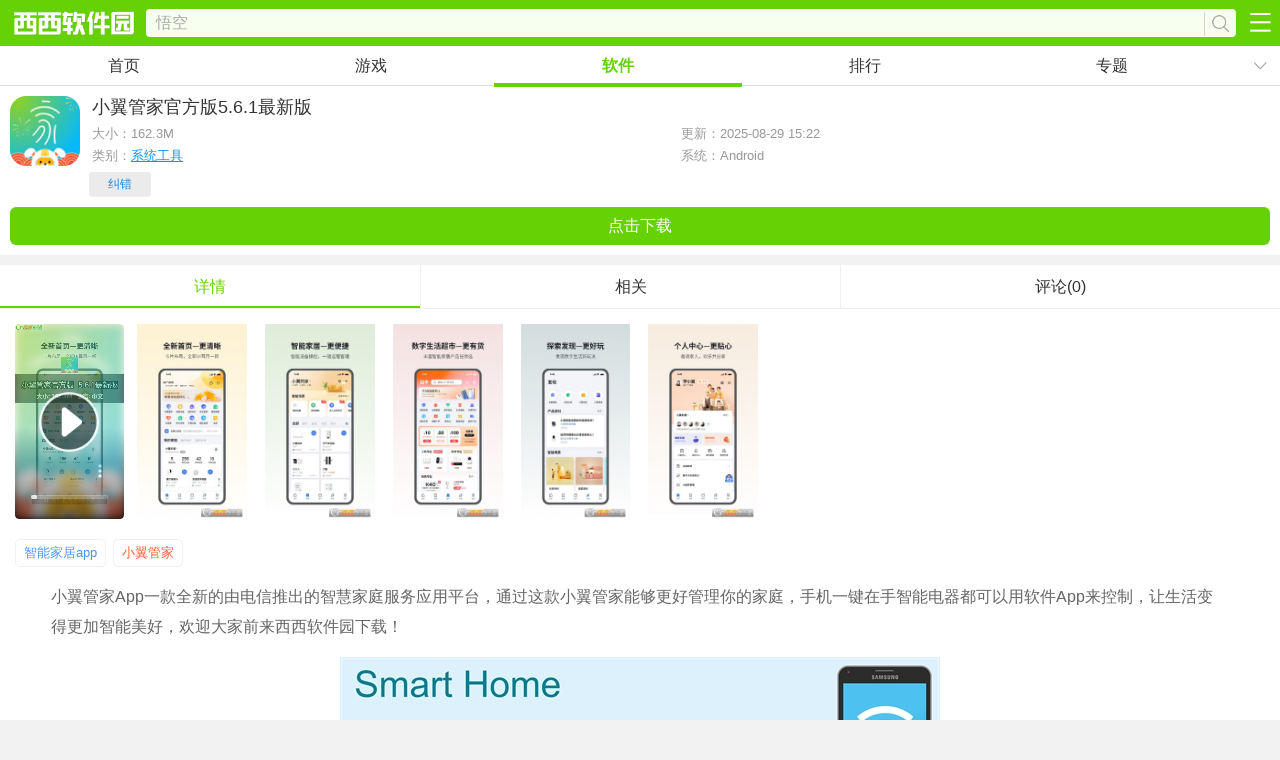

--- FILE ---
content_type: text/html
request_url: https://m.cr173.com/x/732925
body_size: 9098
content:
<!DOCTYPE HTML>
<html>

<head>
  <meta charset="gb2312" />
  <title>小翼管家app下载安装-小翼管家官方版下载5.6.1最新版-西西软件下载</title>
  <meta name="applicable-device" content="mobile" />
  <link rel="canonical" href="https://www.cr173.com/soft/732925.html">
  <link rel="dns-prefetch" href="//m.cr173.com" />
  <meta http-equiv="Cache-Control" content="no-transform" />
  <meta http-equiv="Cache-Control" content="no-siteapp" />
  <meta name="viewport" content="width=device-width, initial-scale=1, maximum-scale=1, minimum-scale=1, user-scalable=no">
  <meta name="keywords" content="小翼管家,电信,管家" />
  <meta name="description" content="西西提供小翼管家官方版下载,小翼管家app一款全新的由电信推出的智慧家庭服务应用平台，通过这款小翼管家能够更好管理你的家庭，手机一键在手智能电器都可以用软件app来控制，让生活变得更加智能美好。,小翼管家官方版西西手机站下载地址." />
  <link rel="stylesheet" href="/skin/new2016/css/webdown.css">
  <script>var _pageinfo = { id: "732925", path: "down", categroyId: '179', rootId: '15', commendid: '0', system: 'Android', ppaddress: "", ismoney: "0", softlicence: "免费软件", softrank: "5", special: "0", iosurl: 'https://apps.apple.com/cn/app/id1092084634' }; var yangPage = 10; var CommentTpye = 0;</script>
  <script type="text/javascript" src="/publc/jq.txt"></script>
  <script type="text/javascript" src="/impor/downtop.txt"></script>
</head>

<body>
  <script>
if(navigator.userAgent.indexOf("xixi-client") != -1){
	document.getElementById("g-top").style.display = "none";
}
</script>
<div class="g-top">
	<a href="/" class="g-logo"><img src="/skin/new2015/images/home-logo.png" /></a>
    <div>
    	<input type="text" class="search-input" id="keyword" name="q" value=""  placeholder="请输入关键字" maxlength="10">
        <a href="javascript:;" class="search-button"></a>
   	</div>
	<b class="g-btn" data-num="0"></b>
</div>
<div class="g-nav">
	<a href="/">首页</a>
    <a href="/glist.html">游戏</a>
    <a href="/nlist.html">软件</a>
    <a href="/grankall.html">排行</a>
    <a href="/topic.html">专题</a>
    <b data-num="0" id="m-nav-showbtn"></b>
    <ul id="m-nav-hide"><li><a href="/znyj.html">智能</a></li><li><a href="/complist.html">厂商</a></li><li><a href="/game_cms.html">资讯</a></li></ul>
</div>
<script src="/skin/new2015/js/webnav.js"></script>
  <div class="g-box" id="m-down-msg">
    <header class="info">
      <div class="pic">
        <div class="ico-wrap middle">
          <img class="ico" src="https://p.e5n.com/up/2023-5/20235251632177307.png!100_100" alt="小翼管家官方版" />
        </div>
        <ul>
          <li class="cpname">
            <h1>小翼管家官方版<span>5.6.1最新版</span></h1>
          </li>
          <li class="type"><b>大小：<span class="f-game-size">162.3M</span></b><b>更新：2025-08-29 15:22</b></li>
          <li class="ver" style="display:none">5.6.1最新版</li>
          <li class="type"><b>类别：<a href="/x/catalogid/179/0/0/">系统工具</a></b><b>系统：Android</b></li>
        </ul>
      </div>
      <div id="downAddress">
        <ul class="m-down-ul">
          <li class="m-down-last"><a href="https://cz.197942.com/cr10/com.yueme.itv_5.6.1.apk" class="span9 m-game-down down" id="address">点击下载</a></li>
        </ul>
        <div id="Associate" style="display:none">0</div>
        <!--/相关的手机应用ID -->
      </div>
    </header>
  </div>
  <div class="relate" id="show_top">
    <script>d_2();</script>
  </div>
  <section id="screen">
    <ul class="g-cont-tab-btn">
      <li class="m-hover"><b>详情</b></li>
      <li><b>相关</b></li>
      <li><b>评论(0)</b></li>
    </ul>
    <div class="g-previmg-bo2">
      <ul class="g-previmg-ul g-down-previmg">
        
        <div class="u-videotop"><i class="u-video-play"></i><video title="小翼管家官方版视频" id="videoNode" controls="controls" preload="none" poster=""><source src="https://vd.629973.com/cr173/732925.mp4" type="video/mp4"></video></div>
        
        
        <li><img src="https://p.e5n.com/up/2023-5/202352516320007190.jpg"></li>
        
        <li><img src="https://p.e5n.com/up/2023-5/2023525163156431530.jpg"></li>
        
        <li><img src="https://p.e5n.com/up/2023-5/202352516324875970.jpg"></li>
        
        <li><img src="https://p.e5n.com/up/2023-5/202352516321875970.jpg"></li>
        
        <li><img src="https://p.e5n.com/up/2023-5/2023525163158542640.jpg"></li>
        
      </ul>
    </div>
    <div class="g-theme-info">
      <ul class="g-theme-ul"></ul>
    </div>
    <div class="relate-key">
      
      <a href="/k/znjj">智能家居app</a>
      
      
      <a href="/k/xiaoyiguanjia">小翼管家</a>
      
      
    </div>
    <div class="content-all">
    
    <p>小翼管家app一款全新的由电信推出的智慧家庭服务应用平台，通过这款小翼管家能够更好管理你的家庭，手机一键在手智能电器都可以用软件app来控制，让生活变得更加智能美好，欢迎大家前来西西软件园下载！</p><p align="center"><img src="https://p.e5n.com/up/2024-11/17315683029542662.png" title="小翼管家官方版" alt="小翼管家官方版"/></p><h3 style="text-wrap: wrap;">软件介绍</h3><p style="text-wrap: wrap;">智能家居是在互联网影响之下物联化的体现。智能家居通过物联网技术将家中的各种设备（如音视频设备、照明系统、窗帘控制、空调控制、安防系统、数字影院系统、影音服务器、影柜系统、网络家电等）连接到一起，提供家电控制、照明控制、电话远程控制、室内外遥控、防盗报警、环境监测、暖通控制、红外转发以及可编程定时控制等多种功能和手段。与普通家居相比，智能家居不仅具有传统的居住功能，兼备建筑、网络通信、信息家电、设备自动化，提供全方位的信息交互功能，甚至为各种能源费用节约资金。</p><h3 style="text-wrap: wrap;"><span style="text-wrap: wrap;">小翼管家app怎么登录？</span></h3><p style="text-wrap: wrap;"><span style="text-wrap: wrap;">1、在本站下载安装<span style="text-wrap: wrap;">小翼管家app</span></span></p><p style="text-wrap: wrap;"><span style="text-wrap: wrap;"><span style="text-wrap: wrap;"></span></span></p><p align="center"><img src="https://p.e5n.com/up/2024-11/17315683213666624.png" title="小翼管家官方版" alt="小翼管家官方版"/></p><p style="text-wrap: wrap;"><span style="text-wrap: wrap;"><span style="text-wrap: wrap;"></span></span></p><p style="text-wrap: wrap;"><span style="text-wrap: wrap;"><span style="text-wrap: wrap;">2、同意相关权益</span></span></p><p style="text-wrap: wrap;"><span style="text-wrap: wrap;"><span style="text-wrap: wrap;"></span></span></p><p align="center"><img src="https://p.e5n.com/up/2024-11/17315683113222227.png" title="小翼管家官方版" alt="小翼管家官方版"/></p><p style="text-wrap: wrap;"><span style="text-wrap: wrap;"><span style="text-wrap: wrap;"></span></span></p><p style="text-wrap: wrap;"><span style="text-wrap: wrap;"><span style="text-wrap: wrap;">3、点击登录</span></span></p><p style="text-wrap: wrap;"><span style="text-wrap: wrap;"><span style="text-wrap: wrap;"></span></span></p><p align="center"><img src="https://p.e5n.com/up/2024-11/17315683341400418.png" title="小翼管家官方版" alt="小翼管家官方版"/></p><p style="text-wrap: wrap;"><span style="text-wrap: wrap;"><span style="text-wrap: wrap;"></span></span></p><p style="text-wrap: wrap;"><span style="text-wrap: wrap;"><span style="text-wrap: wrap;">4、输入手机号登录即可</span></span></p><p style="text-wrap: wrap;"><span style="text-wrap: wrap;"><span style="text-wrap: wrap;"></span></span></p><p align="center"><img src="https://p.e5n.com/up/2024-11/17315683444180509.png" title="小翼管家官方版" alt="小翼管家官方版"/></p><p style="text-wrap: wrap;"><span style="text-wrap: wrap;"><span style="text-wrap: wrap;"></span></span></p><h3>软件功能</h3><p>- 可以控制众多品牌的智能设备，获得懒癌患者成就</p><p>- 安防消息，即时提醒，随时看护家中情况</p><p>- 个性定制场景，设备联动，连设计icon的美工都已经熟练的掌握了智能玩法，可见有多简单上手</p><p>- 家庭网络由你掌握，没有人可以蹭到你的网，蜘蛛也不行</p><p>- 多屏互动、家庭云，尽享家庭娱乐</p><p>- 玩转天翼智能音箱，有些技能，你值得拥有</p><p>- 当前天气，空气质量，尽收眼底</p><p>- 语音操控智能家居，每天醒来，都要更懒一点</p><h3>相关新闻</h3><p>智慧家庭APP是中国电信推出的面向智慧家庭用户的统一APP。</p><p>它是智慧家庭业务的控制中枢与统一入口，集智能家居、天翼高清、家庭云、语音操控于一体，为用户提供智慧生活的整体解决方案。</p><p>通过智慧家庭APP，可以控制智能家居设备及天翼高清内容、共享家庭照片。</p><h3>版本记录</h3><p>2024.11.14</p><p>修复了一些BUG。</p><p>2022-08-22版本: 4.0.0</p><p>【版本更新内容】</p><p>（1）客户端一级版块重新布局，全新统一的UI交互界面。</p><p>（2）消息中心细化设备消息分类，提高部分厂商消息到达率。</p><p>（3）新增家庭分享，提高分享便捷度。</p><p>（4）新增发现版块，增加全屋智能攻略、试用众测、小翼课堂、产品百科等功能。</p><p>（5）天翼云盘新增相册备份、微信备份功能，加载家庭档案功能。</p><p>（6）天翼看家直播、云回看、看家消息、设置四大模块的布局交互体验全新优化。</p><p>更多新奇好玩的功能等您来探索~</p><p>2022-06-09版本: 3.6.13</p><p>【版本更新内容】</p><p>（1）上线来电名片、翼家健康功能</p><p>（2）集成和缓医疗在线问诊SDK</p><p>（3）绿米安防设备增加告警信息授权功能</p><p>【更多优化内容】</p><p>（1）直连门锁softap绑定优化</p><p>（2）云化摄像头优化智能安全模块</p><p>（3）音箱摄像头关闭时的远程看家优化</p><p>【问题修复】</p><p>（1）开发小哥哥修复了一些bug~</p><p>2022-04-20&nbsp;版本:3.6.12</p><p>本次更新内容：</p><p>修复了一些bug~</p><p>2021-11-08&nbsp;版本: 3.4.9</p><p>版本更新内容：</p><p>1、联网设备功能设备列表里，拉黑设备页面增加恢复功能</p><p>2、绿米、欧瑞博门锁首次添加指纹增加用户确认</p><p>3、修复了一些问题</p><p>设备新增：</p><p>-欧瑞博0-10V调光模块&nbsp;</p><p>-小度智能屏8C</p><p>2021-07-23版本: 3.4.4</p><p>本次更新内容：</p><p>修复了一些bug~</p></div>
    <p class="m-addinfo add-cname">
      厂商名称：<a href="/company/3097.html" target="_blank">中国电信股份有限公司电子渠道运营中心</a></p>
    <p class="m-addinfo add-cname">中文名：小翼管家</p>
    <p class="m-addinfo add-bname">包名：com.yueme.itv</p>
    <p class="m-addinfo add-md5">MD5值：8d09be371363a6b2572f15b9c3aaf025</p>
    <p class="m-addinfo add-md5">备案号：沪ICP备2022017087号-11A</p>
  </section>
  <div class="g-box">
    <ul class="introduction">
      <li class="beian">备案：沪ICP备2022017087号-11A</li>
    </ul>
  </div>
  <div class="relate ">
    <script>d_2();</script>
  </div>
  <div class="g-box g-comment">
    <section class="g-game-comment">
      <strong class="g-game-title">玩家留言</strong>
      <b class="g-comment-showbtn">跟帖评论</b>
      <div class="g-game2-ly" id="comment_list">
        <div id="comment_0">
          <dl>
            
          </dl>
        </div>
        <b class="g-comment-more">查看更多评论</b>
      </div>
    </section>
  </div>
  <ul class="group" id="down_d1_1">
    <script>d_1();</script>
  </ul>
  <div class="relate ">
    <script>d_3();</script>
  </div>
  <section id="descript">
    <!-- 库分离 tmp down -->
    
<div class="g-addku">
    <h6><a href="/app/xygj/" class="clearfix"><img src="/skin/new2016/images/echogif.gif" data-echo="https://p.e5n.com/up/2018-4/20184211123527051.png" class="f-fl"/><span>小翼管家</span>专区<i class="f-fr">更多>></i></a></h6>
    <div class="ad-kucolname"><p><a href="/app/xygj/xiazai">下载<i>3</i></a></p></div>
    <div class="m-ttdiv pagescroll" id="g-page-scroll" data-kuname="小翼管家">
        <ul class="g-recomd-ul m-addkuul clearfix">             
              <li ><div class="clearfix">
               </div>
            </li>
            <li class="m-li2">
                    <div class="clearfix"></div>
            </li>
            <li class="m-li3">
                    <div class="clearfix"></div>
            </li>
        </ul>
        <ul class="m-scroll-num"><li class="m-hover"></li><li></li><li></li></ul>
    </div>    
</div>

    <div class="relate g-game-recomd g-relate-cms m-mt10">
      <strong>相关应用</strong>
      <ul class="group">
        <li><a data-id="461705" href="/x/461705"><img class="ico" src="/skin/new2016/images/echogif.gif" data-echo="https://p.e5n.com/up/2025-1/20251282139567495.png!70_70"/><span class="name">deepseek手机版安卓2026最新版</h3></a></li><li><a data-id="977502" href="/x/977502"><img class="ico" src="/skin/new2016/images/echogif.gif" data-echo="https://p.e5n.com/up/2025-10/20251014193533941.jpg!70_70"/><span class="name">谷歌商店最新版本安装包2026最新版</h3></a></li><li><a data-id="157317" href="/x/157317"><img class="ico" src="/skin/new2016/images/echogif.gif" data-echo="https://p.e5n.com/up/2021-9/20219191420127849.png!70_70"/><span class="name">云视通CloudSEE手机客户端</h3></a></li><li><a data-id="424986" href="/x/424986"><img class="ico" src="/skin/new2016/images/echogif.gif" data-echo="https://p.e5n.com/up/2025-5/202551584657313.png!70_70"/><span class="name">vivo浏览器官方正版下载安装2025最新版</h3></a></li><li><a data-id="18394" href="/x/18394"><img class="ico" src="/skin/new2016/images/echogif.gif" data-echo="https://p.e5n.com/up/2023-5/2023530922274000.png!70_70"/><span class="name">360清理大师</h3></a></li><li><a data-id="109387" href="/x/109387"><img class="ico" src="/skin/new2016/images/echogif.gif" data-echo="https://p.e5n.com/up/2017-8/2017824759456106.png!70_70"/><span class="name">木蚂蚁应用市场</h3></a></li><li><a data-id="820586" href="/x/820586"><img class="ico" src="/skin/new2016/images/echogif.gif" data-echo="https://p.e5n.com/up/2023-5/202352217724606.png!70_70"/><span class="name">万能钥匙wifi自动解锁</h3></a></li><li><a data-id="95991" href="/x/95991"><img class="ico" src="/skin/new2016/images/echogif.gif" data-echo="https://p.e5n.com/up/2021-4/20214261410282357.png!70_70"/><span class="name">骑士助手游戏盒子</h3></a></li><li><a data-id="678216" href="/x/678216"><img class="ico" src="/skin/new2016/images/echogif.gif" data-echo="https://p.e5n.com/up/2023-5/2023519164441813.png!70_70"/><span class="name">讯飞语记app官方版</h3></a></li><li><a data-id="732925" href="/x/732925"><img class="ico" src="/skin/new2016/images/echogif.gif" data-echo="https://p.e5n.com/up/2023-5/20235251632177307.png!70_70"/><span class="name">小翼管家官方版</h3></a></li>
      </ul>
    </div>
    <!--/relate -->
    <div class="">
      <script>d_4();</script>
    </div>
  </section>
  <div id="cms_install"></div>
  <div class="showads ">
    <script>d_5();</script>
  </div>
  <div class="g-box" id="g-keyword">
    <div class="g-game-recomd m-tab-box">
      <strong>猜你喜欢</strong>
      <ul class="g-keyword-btn m-tab-btn"></ul>
      <div class="pagescroll" id="g-hua-xh">
        <ul class="g-recomd-ul m-xhul">
          
          <li class="g-keyword-cont m-tab-cont">
            <dl>
              <dt><a href="/k/znjj">智能家居app</a></dt>
              <dd>近几年在家居市场，智能家居成为了一个流行趋势，人们都开始接受并使用智能家居，虽然还在试运行阶段，价格比较昂贵，但是确实是实实在在的方便了人们的生活，为人们的生活提供了许多便利，少了许多繁琐的工序，同时智能家居app也是配套使用的，能够让人们通过手机随时随地监控家里的情况，特别是对于家里有小孩的，可谓是必备品。</dd>
              <dd class="g-keyword-info"><a href="/k/znjj">进入专区</a></dd>
            </dl>
            <ul>
              
              <li><a href="/x/89245"><img src="/skin/new2016/images/echogif.gif" data-echo="https://p.e5n.com/up/2014-8/20148591134.png" /><strong>易控APP最新版3.8.16官方版</strong></a></li> <li><a href="/x/128470"><img src="/skin/new2016/images/echogif.gif" data-echo="https://p.e5n.com/up/2015-5/201552195517.jpg" /><strong>智能家居TV版1.0 电视版</strong></a></li> <li><a href="/x/134424"><img src="/skin/new2016/images/echogif.gif" data-echo="https://p.e5n.com/up/2015-6/20156917833.jpg" /><strong>智能家居系统设计方案范文3篇</strong></a></li> <li><a href="/x/142409"><img src="/skin/new2016/images/echogif.gif" data-echo="https://p.e5n.com/up/2015-7/20157991737.png" /><strong>几维智能家居appv1.0.8 官方手机版</strong></a></li> <li><a href="/x/158253"><img src="/skin/new2016/images/echogif.gif" data-echo="https://p.e5n.com/up/2015-8/2015831152154.png" /><strong>魅宅-智能家居生活v1.3.24 安卓版</strong></a></li> <li><a href="/x/166831"><img src="/skin/new2016/images/echogif.gif" data-echo="https://p.e5n.com/up/2022-5/20225131019568862.png" /><strong>WiWO智家365V5.0.20.300安卓版</strong></a></li> <li><a href="/x/166965"><img src="/skin/new2016/images/echogif.gif" data-echo="https://p.e5n.com/up/2015-9/2015927101544.png" /><strong>物联国际-智能家居手机管理1.0 官方安卓版</strong></a></li> <li><a href="/x/175927"><img src="/skin/new2016/images/echogif.gif" data-echo="https://p.e5n.com/up/2015-10/20151027163640.png" /><strong>加菲狗智能家居电脑版v1.4.0.9 官方最新版</strong></a></li> 
            </ul>
          </li> 
          <li class="g-keyword-cont m-tab-cont">
            <dl>
              <dt><a href="/k/xiaoyiguanjia">小翼管家</a></dt>
              <dd>小翼管家是中国电信推出的面向智慧家庭用户的统一APP，小翼管家app为用户带来智能家居、天翼高清、天翼网关、语音操控等操作功能，通过小翼管家app，用户可以享受到智能家居控制、家庭网络控制、家庭娱乐控制的智慧生活服务。本次带来小翼管家app相关资源下载，购买了相关智慧家居产品的朋友们可以下载体验哦！小翼管家APP介绍小翼管家APP是中国电信智慧家庭业务的控制中枢与统一入口，集智能家居、天翼高清、家</dd>
              <dd class="g-keyword-info"><a href="/k/xiaoyiguanjia">进入专区</a></dd>
            </dl>
            <ul>
              
              <li><a href="/x/1066888"><img src="/skin/new2016/images/echogif.gif" data-echo="https://p.e5n.com/up/2023-5/2023525163248551.png" /><strong>小翼管家最新版v5.3.0</strong></a></li> <li><a href="/x/950896"><img src="/skin/new2016/images/echogif.gif" data-echo="https://p.e5n.com/up/2019-4/2019416145736953.png" /><strong>小翼管家浙江v1.2.5</strong></a></li> <li><a href="/x/945484"><img src="/skin/new2016/images/echogif.gif" data-echo="https://p.e5n.com/up/2021-9/20219301537358716.png" /><strong>电信小翼管家v4.1.0</strong></a></li> <li><a href="/x/748905"><img src="/skin/new2016/images/echogif.gif" data-echo="https://p.e5n.com/up/2018-5/20185171822174692.jpg" /><strong>小翼管家ios版v4.1.0苹果版</strong></a></li> <li><a href="/x/732925"><img src="/skin/new2016/images/echogif.gif" data-echo="https://p.e5n.com/up/2023-5/20235251632177307.png" /><strong>小翼管家官方版5.6.1最新版</strong></a></li> <li><a href="/x/658266"><img src="/skin/new2016/images/echogif.gif" data-echo="https://p.e5n.com/up/2021-10/2021101514394740293.png" /><strong>小翼.管家app下载官方正版v6.6.2手机版</strong></a></li> 
            </ul>
          </li> 
        </ul>
        <ul class="m-scroll-num">
          <li class="m-hover"></li>
          <li></li>
          <li></li>
        </ul>
      </div>
    </div>
  </div>
  <div class="relate g-game-recomd g-relate-cms m-mt10">
    <strong>热门推荐</strong>
    <ul class="group">
      <li><a data-id="461705" href="/x/461705"><img class="ico" src="/skin/new2016/images/echogif.gif" data-echo="https://p.e5n.com/up/2025-1/20251282139567495.png!70_70"/><span class="name">deepseek手机版安卓2026最新版</h3></a></li><li><a data-id="367649" href="/x/367649"><img class="ico" src="/skin/new2016/images/echogif.gif" data-echo="https://p.e5n.com/up/2025-2/2025225109213522.png!70_70"/><span class="name">360纳米ai搜索下载手机版2026最新版</h3></a></li><li><a data-id="977502" href="/x/977502"><img class="ico" src="/skin/new2016/images/echogif.gif" data-echo="https://p.e5n.com/up/2025-10/20251014193533941.jpg!70_70"/><span class="name">谷歌商店最新版本安装包2026最新版</h3></a></li><li><a data-id="177893" href="/x/177893"><img class="ico" src="/skin/new2016/images/echogif.gif" data-echo="https://p.e5n.com/up/2022-12/2022121515257315.png!70_70"/><span class="name">掌上看家采集端app免费版</h3></a></li><li><a data-id="29744" href="/x/29744"><img class="ico" src="/skin/new2016/images/echogif.gif" data-echo="https://p.e5n.com/up/2025-12/20251231721395471.jpg!70_70"/><span class="name">百度输入法2026最新版本</h3></a></li><li><a data-id="217937" href="/x/217937"><img class="ico" src="/skin/new2016/images/echogif.gif" data-echo="https://p.e5n.com/up/2025-9/20259241011527775.png!70_70"/><span class="name">shizuku软件安卓版下载官方最新版本</h3></a></li><li><a data-id="182225" href="/x/182225"><img class="ico" src="/skin/new2016/images/echogif.gif" data-echo="https://p.e5n.com/up/2022-1/2022114918525856.png!70_70"/><span class="name">vivo游戏中心官方版本2025最新版</h3></a></li><li><a data-id="85441" href="/x/85441"><img class="ico" src="/skin/new2016/images/echogif.gif" data-echo="https://p.e5n.com/up/2019-10/20191022169447465.png!70_70"/><span class="name">小鸡模拟器</h3></a></li><li><a data-id="351355" href="/x/351355"><img class="ico" src="/skin/new2016/images/echogif.gif" data-echo="https://p.e5n.com/up/2022-8/2022826177541751.png!70_70"/><span class="name">oppo软件商店官方版</h3></a></li><li><a data-id="424986" href="/x/424986"><img class="ico" src="/skin/new2016/images/echogif.gif" data-echo="https://p.e5n.com/up/2025-5/202551584657313.png!70_70"/><span class="name">vivo浏览器官方正版下载安装2025最新版</h3></a></li>
    </ul>
  </div>
  <!--/relate -->
  <div class="g-box" id="g-company">
    <p>开发者其他应用<em><a href="/company/3097.html" target="_blank">中国电信股份有限公司电子渠道运营中心</a></em></p>
    <div class="plist g-class-nav-box" id="g-recomd-soft">
      <ul class="g-class-nav g-recomd-ul" id="m-add-cont" data-comp="3097">
        <li><a href="/x/1012023"><img src="/skin/new2016/images/echogif.gif" data-echo="https://p.e5n.com/up/2023-5/20235151429442200.png!70_70" alt="小翼管家官方版"/><strong>天翼云app</strong></a></li>        <li><a href="/x/128616"><img src="/skin/new2016/images/echogif.gif" data-echo="https://p.e5n.com/up/2015-5/2015521145045.png!70_70" alt="小翼管家官方版"/><strong>中国电信欢go客户端</strong></a></li>        <li><a href="/x/280604"><img src="/skin/new2016/images/echogif.gif" data-echo="https://p.e5n.com/up/2021-10/2021101153154223.png!70_70" alt="小翼管家官方版"/><strong>湖北电信营业厅app</strong></a></li>        <li><a href="/x/655230"><img src="/skin/new2016/images/echogif.gif" data-echo="https://p.e5n.com/up/2021-11/202111121428534841.png!70_70" alt="小翼管家官方版"/><strong>天翼企业云盘客户端</strong></a></li>        <li><a href="/x/1399586"><img src="/skin/new2016/images/echogif.gif" data-echo="https://p.e5n.com/up/2021-8/20218121135282801.png!70_70" alt="小翼管家官方版"/><strong>天翼云眼</strong></a></li>        <li><a href="/x/384639"><img src="/skin/new2016/images/echogif.gif" data-echo="https://p.e5n.com/up/2016-12/20161216155273876.png!70_70" alt="小翼管家官方版"/><strong>甘肃电信网上营业厅app</strong></a></li>        <li><a href="/x/97774"><img src="/skin/new2016/images/echogif.gif" data-echo="https://p.e5n.com/up/2021-9/2021919168538397.png!70_70" alt="小翼管家官方版"/><strong>电信营业厅</strong></a></li>        <li><a href="/x/431008"><img src="/skin/new2016/images/echogif.gif" data-echo="https://p.e5n.com/up/2017-3/2017361511306433.png!70_70" alt="小翼管家官方版"/><strong>深圳电信网上营业厅手机版app</strong></a></li>        <li><a href="/x/162777"><img src="/skin/new2016/images/echogif.gif" data-echo="https://p.e5n.com/up/2021-10/2021108153461905.png!70_70" alt="小翼管家官方版"/><strong>四川电信营业厅app</strong></a></li>        <li><a href="/x/392020"><img src="/skin/new2016/images/echogif.gif" data-echo="https://p.e5n.com/up/2016-6/2016616918554422.png!70_70" alt="小翼管家官方版"/><strong>电信公寓宽带app</strong></a></li>        
      </ul>
    </div>
  </div>
  <section id="tonglei">
    <div class="g-game-recomd g-relate-cms">
      <strong>最新应用</strong>
      <ul class="g-rank-ul g-scoll-ul">
        <li class="m-rank-1"><a href="/x/1659078" class="g-a-left"><img src="/skin/new2016/images/echogif.gif" data-echo="https://p.e5n.com/up/2026-1/2026141628497573.png!70_70" /><p><strong>车工计算软件免费版</strong><b><span>31.3M</span><span><em>1</em>人在玩</span></b><b>车工计算安卓版是一款专门为车间工作人员量身打造的专业计算软件，核心目标是解决零件加工过程中的各类计算难题，提升加工效率与精度。针对车工日常工作中的实际</b></p></a><a href="/x/1659078" class="g-a-right">下载</a></li> <li class="m-rank-2"><a href="/x/20655" class="g-a-left"><img src="/skin/new2016/images/echogif.gif" data-echo="https://p.e5n.com/up/2025-9/20259101834402804.webp!70_70" /><p><strong>nanobanana官方下载安卓免费版</strong><b><span>29.0M</span><span><em>15041</em>人在玩</span></b><b>nanobanana官方下载安卓免费版的背景替换功能，为用户的工作效率带来了显著提升。在实际应用中，无论是为产品图像搭建多样化的场景展示效果，还是为人物照片替换更具专</b></p></a><a href="/x/20655" class="g-a-right">下载</a></li> <li class="m-rank-3"><a href="/x/1659073" class="g-a-left"><img src="/skin/new2016/images/echogif.gif" data-echo="https://p.e5n.com/up/2026-1/2026141522462919.png!70_70" /><p><strong>思特云app安卓版客户端</strong><b><span>163.3M</span><span><em>0</em>人在玩</span></b><b>思特云app安卓版客户端是一款专业的家庭安全监控软件，可通过蓝牙扫码，wifi连接与监控设备进行一键连接，就能随时在线查看家庭监控录像，还能设置分组一键启停，</b></p></a><a href="/x/1659073" class="g-a-right">下载</a></li> <li class="m-rank-4"><a href="/x/501679" class="g-a-left"><img src="/skin/new2016/images/echogif.gif" data-echo="https://p.e5n.com/up/2025-9/2025919161744096.webp!70_70" /><p><strong>googleplaygames官方下载安卓版</strong><b><span>21.0M</span><span><em>5</em>人在玩</span></b><b>对于热衷于探索全球游戏市场、追求多元游戏体验的玩家而言，谷歌游戏中心（Google Play Games） 无疑是一款不可或缺的工具型应用。作为谷歌官方推出的综合性游戏</b></p></a><a href="/x/501679" class="g-a-right">下载</a></li> <li class="m-rank-5"><a href="/x/1659055" class="g-a-left"><img src="/skin/new2016/images/echogif.gif" data-echo="https://p.e5n.com/up/2026-1/2026141337281085.png!70_70" /><p><strong>古筝网app官方正式版</strong><b><span>128.4M</span><span><em>0</em>人在玩</span></b><b>古筝网app官方正式版是一款专为古筝学习爱好者打造的专业教学内容平台，每天都会更新古筝界热点信息，人物专访，最新视频，古筝曲谱等，内置TOP30曲专栏，流行艺</b></p></a><a href="/x/1659055" class="g-a-right">下载</a></li> <li class="m-rank-6"><a href="/x/1650204" class="g-a-left"><img src="/skin/new2016/images/echogif.gif" data-echo="https://p.e5n.com/up/2025-1/2025131924458228.png!70_70" /><p><strong>deepseek app最新版本</strong><b><span>12.6M</span><span><em>490</em>人在玩</span></b><b>deepseek app最新版本是一款优秀的精彩国产ai模型软件，提供优质的ai模型工具，打造智能问答服务体验，非常受欢迎，提供优秀的智能模组功能，更多精彩都在这里，</b></p></a><a href="/x/1650204" class="g-a-right">下载</a></li> <li class="m-rank-7"><a href="/x/639341" class="g-a-left"><img src="/skin/new2016/images/echogif.gif" data-echo="https://p.e5n.com/up/2025-2/202525949393983.png!70_70" /><p><strong>deepseek国际版app手机版2026最新版</strong><b><span>12.6M</span><span><em>85</em>人在玩</span></b><b>deepseek国际版app手机版是一款非常受欢迎的国际版的ai大模型软件，提供丰富的ai工具体验，能够获得精彩的优秀体验，非常受欢迎，能够为用户们准备各种各样的精彩</b></p></a><a href="/x/639341" class="g-a-right">下载</a></li> <li class="m-rank-8"><a href="/x/1659044" class="g-a-left"><img src="/skin/new2016/images/echogif.gif" data-echo="https://p.e5n.com/up/2026-1/2026141057573660.png!70_70" /><p><strong>汉邦高科彩虹云app官方客户端</strong><b><span>126.3M</span><span><em>0</em>人在玩</span></b><b>汉邦高科彩虹云app官方客户端是一款专业的家庭安全健康监控软件，通过扫描机身或者设备界面上的二维码添加绑定监控设备，就能通过软件随时查看家庭安全情况，提供</b></p></a><a href="/x/1659044" class="g-a-right">下载</a></li> <li class="m-rank-9"><a href="/x/1082972" class="g-a-left"><img src="/skin/new2016/images/echogif.gif" data-echo="https://p.e5n.com/up/2025-7/20257151728263969.png!70_70" /><p><strong>aigahaku油画生成器免费下载2026</strong><b><span>58.0M</span><span><em>21</em>人在玩</span></b><b>AIGahaku自动生成画像app凭借出色的表现，成为当下超受欢迎的头像生成工具，收获了无数用户的喜爱与追捧。这款软件在线上为用户提供了极为丰富的功能，种类繁多且</b></p></a><a href="/x/1082972" class="g-a-right">下载</a></li> <li class="m-rank-10"><a href="/x/1659031" class="g-a-left"><img src="/skin/new2016/images/echogif.gif" data-echo="https://p.e5n.com/up/2026-1/202614938343859.png!70_70" /><p><strong>磁.力云app应用宝版</strong><b><span>30.7M</span><span><em>0</em>人在玩</span></b><b>磁力云app应用宝版是一款便捷实用的多功能手机管理工具，能够提供当前设备的实时内存空间，查看收藏的APK文件，进行导出以及最近卸载记录。能够分类查看图片，视</b></p></a><a href="/x/1659031" class="g-a-right">下载</a></li> 
      </ul>
    </div>
  </section>
  <div class="g-tags-box">
    <strong>其它版本</strong>
    <ul class="m-tags-android">
      <li data-system="Android" data-id="950896" data-size="34.2M" date-catid="209"><a href="/x/950896"><i></i><p>小翼管家浙江v1.2.5</p><b>下载</b></a></li>
    </ul>
    <ul class="m-tags-ios">
      <li data-system="苹果iOS" data-id="748905" data-size="530.5M" date-catid="215"><a href="/x/748905"><i></i><p>小翼管家ios版v4.1.0苹果版</p><b>下载</b></a></li>
    </ul>
  </div>
  <div class="g-foot-nav">
	<ul class="g-foot-nav-ul">
    	<li><a href="/topranknew.html">最新游戏</a></li>
    	<li><a href="/ranknew.html">最新软件</a></li>        
        <li><a href="/topic.html">最新专题</a></li>
        <li><a href="/complist.html">最新厂商</a></li>
    </ul>
</div>
<footer>
	<a href="/webmap.html">网站地图</a> | <a href="https://www.cr173.com/?m">访问电脑版</a>
</footer>
<b id="m-backtop"></b>
  <script>
    var softname = "小翼管家官方版", catalogname = "系统工具";
    var _webInfo = {};
    _webInfo = { Username: "lilei", Type: "0", DateTime: "2018/4/21", Id: "732925", tmpt: 'moren' }
  </script>
  <div style="display: none" id="downurl">
    
    <ul class="downurl-address">
      <li>
        <span class="Address">cr10/com.yueme.itv_5.6.1.apk</span>
        <span class="TypeID">74</span>
      </li>
    </ul>
    
  </div>
  <div style="display:none">
    <script type="text/javascript" src="/count/count.txt"></script>
  </div>
  <script type="text/javascript" src="/publc/down.txt"></script>
  <script type="text/javascript" src="/impor/dui.txt"></script>
  <script type="application/ld+json">
    {
        "@context": "https://ziyuan.baidu.com/contexts/cambrian.jsonld",
        "@id": "https://m.cr173.com/x/732925",
        "appid": "否",
        "title": "小翼管家app下载安装-小翼管家官方版下载5.6.1最新版-西西软件下载",
        "description": "西西提供小翼管家官方版下载,小翼管家app一款全新的由电信推出的智慧家庭服务应用平台，通过这款小翼管家能够更好管理你的家庭，手机一键在手智能电器都可以用软件app来控制，让生活变得更加智能美好。,小翼管家官方版西西手机站下载地址.",
        "pubDate": "2018-04-21T11:27:17",
        "update": "2025-08-29T15:22:24"
    }
</script>

</body>

</html>